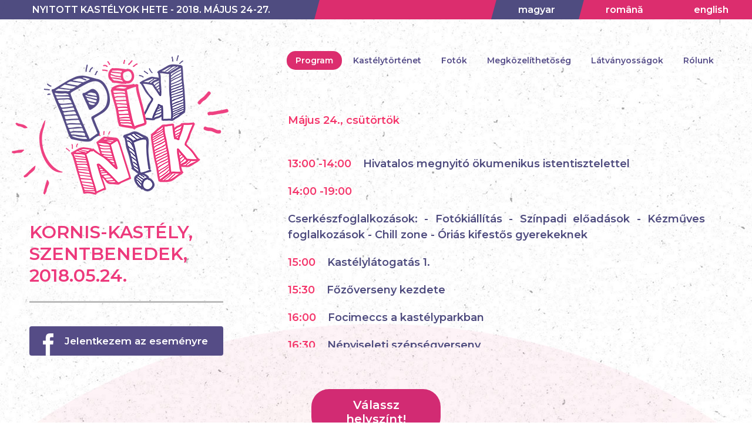

--- FILE ---
content_type: text/html; charset=UTF-8
request_url: http://piknik.kastelyerdelyben.ro/castle/kornis-kastely-szentbenedek/
body_size: 18746
content:
<!DOCTYPE html>
<html lang="en-US" class="no-js">
<head>
	<meta charset="UTF-8">
	<meta name="viewport" content="width=device-width">
	<link rel="profile" href="http://gmpg.org/xfn/11">
	<link rel="pingback" href="http://piknik.kastelyerdelyben.ro/xmlrpc.php">
    <link href="https://fonts.googleapis.com/css?family=Montserrat:600" rel="stylesheet">
	<!--[if lt IE 9]>
	<script src="http://piknik.kastelyerdelyben.ro/wp-content/themes/piknik/js/html5.js"></script>
	<![endif]-->
	<script>(function(html){html.className = html.className.replace(/\bno-js\b/,'js')})(document.documentElement);</script>
<title>Kornis-kastély, Szentbenedek, 2018.05.24. &#8211; Piknik :: Kastély Erdélyben</title>
<link rel='dns-prefetch' href='//fonts.googleapis.com' />
<link rel='dns-prefetch' href='//s.w.org' />
<link href='https://fonts.gstatic.com' crossorigin rel='preconnect' />
<link rel="alternate" type="application/rss+xml" title="Piknik :: Kastély Erdélyben &raquo; Feed" href="http://piknik.kastelyerdelyben.ro/feed/" />
<link rel="alternate" type="application/rss+xml" title="Piknik :: Kastély Erdélyben &raquo; Comments Feed" href="http://piknik.kastelyerdelyben.ro/comments/feed/" />
		<script type="text/javascript">
			window._wpemojiSettings = {"baseUrl":"https:\/\/s.w.org\/images\/core\/emoji\/11\/72x72\/","ext":".png","svgUrl":"https:\/\/s.w.org\/images\/core\/emoji\/11\/svg\/","svgExt":".svg","source":{"concatemoji":"http:\/\/piknik.kastelyerdelyben.ro\/wp-includes\/js\/wp-emoji-release.min.js?ver=4.9.19"}};
			!function(e,a,t){var n,r,o,i=a.createElement("canvas"),p=i.getContext&&i.getContext("2d");function s(e,t){var a=String.fromCharCode;p.clearRect(0,0,i.width,i.height),p.fillText(a.apply(this,e),0,0);e=i.toDataURL();return p.clearRect(0,0,i.width,i.height),p.fillText(a.apply(this,t),0,0),e===i.toDataURL()}function c(e){var t=a.createElement("script");t.src=e,t.defer=t.type="text/javascript",a.getElementsByTagName("head")[0].appendChild(t)}for(o=Array("flag","emoji"),t.supports={everything:!0,everythingExceptFlag:!0},r=0;r<o.length;r++)t.supports[o[r]]=function(e){if(!p||!p.fillText)return!1;switch(p.textBaseline="top",p.font="600 32px Arial",e){case"flag":return s([55356,56826,55356,56819],[55356,56826,8203,55356,56819])?!1:!s([55356,57332,56128,56423,56128,56418,56128,56421,56128,56430,56128,56423,56128,56447],[55356,57332,8203,56128,56423,8203,56128,56418,8203,56128,56421,8203,56128,56430,8203,56128,56423,8203,56128,56447]);case"emoji":return!s([55358,56760,9792,65039],[55358,56760,8203,9792,65039])}return!1}(o[r]),t.supports.everything=t.supports.everything&&t.supports[o[r]],"flag"!==o[r]&&(t.supports.everythingExceptFlag=t.supports.everythingExceptFlag&&t.supports[o[r]]);t.supports.everythingExceptFlag=t.supports.everythingExceptFlag&&!t.supports.flag,t.DOMReady=!1,t.readyCallback=function(){t.DOMReady=!0},t.supports.everything||(n=function(){t.readyCallback()},a.addEventListener?(a.addEventListener("DOMContentLoaded",n,!1),e.addEventListener("load",n,!1)):(e.attachEvent("onload",n),a.attachEvent("onreadystatechange",function(){"complete"===a.readyState&&t.readyCallback()})),(n=t.source||{}).concatemoji?c(n.concatemoji):n.wpemoji&&n.twemoji&&(c(n.twemoji),c(n.wpemoji)))}(window,document,window._wpemojiSettings);
		</script>
		<style type="text/css">
img.wp-smiley,
img.emoji {
	display: inline !important;
	border: none !important;
	box-shadow: none !important;
	height: 1em !important;
	width: 1em !important;
	margin: 0 .07em !important;
	vertical-align: -0.1em !important;
	background: none !important;
	padding: 0 !important;
}
</style>
<link rel='stylesheet' id='contact-form-7-css'  href='http://piknik.kastelyerdelyben.ro/wp-content/plugins/contact-form-7/includes/css/styles.css?ver=5.0.1' type='text/css' media='all' />
<link rel='stylesheet' id='twentyfifteen-fonts-css'  href='https://fonts.googleapis.com/css?family=Noto+Sans%3A400italic%2C700italic%2C400%2C700%7CNoto+Serif%3A400italic%2C700italic%2C400%2C700%7CInconsolata%3A400%2C700&#038;subset=latin%2Clatin-ext' type='text/css' media='all' />
<link rel='stylesheet' id='genericons-css'  href='http://piknik.kastelyerdelyben.ro/wp-content/themes/piknik/genericons/genericons.css?ver=3.2' type='text/css' media='all' />
<link rel='stylesheet' id='twentyfifteen-style-css'  href='http://piknik.kastelyerdelyben.ro/wp-content/themes/piknik/style.css?ver=4.9.19' type='text/css' media='all' />
<style id='twentyfifteen-style-inline-css' type='text/css'>

			.post-navigation .nav-previous { background-image: url(); }
			.post-navigation .nav-previous .post-title, .post-navigation .nav-previous a:hover .post-title, .post-navigation .nav-previous .meta-nav { color: #fff; }
			.post-navigation .nav-previous a:before { background-color: rgba(0, 0, 0, 0.4); }
		
			.post-navigation .nav-next { background-image: url(); border-top: 0; }
			.post-navigation .nav-next .post-title, .post-navigation .nav-next a:hover .post-title, .post-navigation .nav-next .meta-nav { color: #fff; }
			.post-navigation .nav-next a:before { background-color: rgba(0, 0, 0, 0.4); }
		
</style>
<!--[if lt IE 9]>
<link rel='stylesheet' id='twentyfifteen-ie-css'  href='http://piknik.kastelyerdelyben.ro/wp-content/themes/piknik/css/ie.css?ver=20141010' type='text/css' media='all' />
<![endif]-->
<!--[if lt IE 8]>
<link rel='stylesheet' id='twentyfifteen-ie7-css'  href='http://piknik.kastelyerdelyben.ro/wp-content/themes/piknik/css/ie7.css?ver=20141010' type='text/css' media='all' />
<![endif]-->
<script type='text/javascript' src='http://piknik.kastelyerdelyben.ro/wp-includes/js/jquery/jquery.js?ver=1.12.4'></script>
<script type='text/javascript' src='http://piknik.kastelyerdelyben.ro/wp-includes/js/jquery/jquery-migrate.min.js?ver=1.4.1'></script>
<link rel='https://api.w.org/' href='http://piknik.kastelyerdelyben.ro/wp-json/' />
<link rel="EditURI" type="application/rsd+xml" title="RSD" href="http://piknik.kastelyerdelyben.ro/xmlrpc.php?rsd" />
<link rel="wlwmanifest" type="application/wlwmanifest+xml" href="http://piknik.kastelyerdelyben.ro/wp-includes/wlwmanifest.xml" /> 
<link rel='prev' title='Kálnoky Castle, Micloșoara, 26 and 27.05.2018' href='http://piknik.kastelyerdelyben.ro/castle/kalnoky-castle-miclosoara/' />
<link rel='next' title='Kendy-Kemény kastély, Marosvécs, 2018.05.26.' href='http://piknik.kastelyerdelyben.ro/castle/kendy-kemeny-kastely-marosvecs/' />
<meta name="generator" content="WordPress 4.9.19" />
<link rel="canonical" href="http://piknik.kastelyerdelyben.ro/castle/kornis-kastely-szentbenedek/" />
<link rel='shortlink' href='http://piknik.kastelyerdelyben.ro/?p=1014' />
<link rel="alternate" type="application/json+oembed" href="http://piknik.kastelyerdelyben.ro/wp-json/oembed/1.0/embed?url=http%3A%2F%2Fpiknik.kastelyerdelyben.ro%2Fcastle%2Fkornis-kastely-szentbenedek%2F" />
<link rel="alternate" type="text/xml+oembed" href="http://piknik.kastelyerdelyben.ro/wp-json/oembed/1.0/embed?url=http%3A%2F%2Fpiknik.kastelyerdelyben.ro%2Fcastle%2Fkornis-kastely-szentbenedek%2F&#038;format=xml" />
		<style type="text/css">.recentcomments a{display:inline !important;padding:0 !important;margin:0 !important;}</style>
			<script src="http://piknik.kastelyerdelyben.ro/wp-content/themes/piknik/js/custom.js?v=230520"></script>
</head>

<body class="castle-template-default single single-castle postid-1014">
	
	<div class="topline">
		<div class="page_title">
			<div class="page_title_container">Nyitott Kastélyok hete - 2018. május 24-27.</div>
		</div>
		<div class="languages">
        	<div class="languages_container">
			<a href='/hu/fooldal?lg=hu'  class='active'>magyar</a><a href='/ro/acasa?lg=ro' >română</a><a href='/en/home?lg=en' >english</a></div>
		</div>
	</div>

<div id="page" class="hfeed site">
	<div id="content" class="site-content">

	<div id="primary" class="content-area">
		<main id="main" class="site-main" role="main">
			
				
		<div class="single-castle">
        <div class="top_section">
			<div class="left">	
				<div class="logo">
					<a href="/hu/fooldal/"><img src="http://piknik.kastelyerdelyben.ro/wp-content/themes/piknik/images/piknik_logo_hu.png"></a>
				</div>
				
				<div class="castle_title">Kornis-kastély, Szentbenedek, 2018.05.24.</div>
				
				<div class="fbreg"><a href="https://www.facebook.com/events/182338435757034/" target="_blank">Jelentkezem az eseményre</a></div>
			</div>
			
			<div class="right">
				<div class="main_nav_wrapper">
					
					<div class="subnav">
						<ul id="submenu-main-hu" class="secondary-menu">
							<li class="smenu-item"><a href="#" class="tabs active" id="tab1" onclick="javascript: open_tab('1', '1014');">Program</a></li>
							<li class="smenu-item"><a href="#" class="tabs" id="tab2" onclick="javascript: open_tab('2', '1014');">Kastélytörténet</a></li>
							<li class="smenu-item"><a href="#" class="tabs" id="tab3" onclick="javascript: open_tab('3', '1014');">Fotók</a></li>
							<li class="smenu-item"><a href="#" class="tabs" id="tab4" onclick="javascript: open_tab('4', '1014');">Megközelíthetőség</a></li>
							<li class="smenu-item"><a href="#" class="tabs" id="tab5" onclick="javascript: open_tab('5', '1014');">Látványosságok</a></li>
						</ul>
					</div>
					
					
					<div class="nav">
						<nav id="site-navigation" class="main-navigation" role="navigation">
							<div class="menu-main-hu-container"><ul id="menu-main-hu" class="primary-menu"><li id="menu-item-36" class="menu-item menu-item-type-post_type menu-item-object-page menu-item-36"><a href="http://piknik.kastelyerdelyben.ro/hu/kik-vagyunk/">Rólunk</a></li>
</ul></div>						</nav>
					</div>
					
					</div>
					
					<div class="castle_content">
						<div id="tab_content">
							<div class="schedule">
								<div class="line"><div class="time">
Május 24., csütörtök</div></div><br />
<div class="line"><div class="time">
13:00 -14:00</div><div class="event">Hivatalos megnyitó ökumenikus istentisztelettel </div></div>
<div class="line"><div class="time">14:00 -19:00</div><div class="event">Cserkészfoglalkozások:
- Fotókiállítás
- Színpadi előadások
- Kézműves foglalkozások
- Chill zone
- Óriás kifestős gyerekeknek</div></div>
<div class="line"><div class="time">15:00</div><div class="event"> Kastélylátogatás 1.</div></div>
<div class="line"><div class="time">15:30 </div><div class="event">Főzőverseny kezdete </div></div>
<div class="line"><div class="time">16:00 </div><div class="event"> Focimeccs a kastélyparkban </div></div>
<div class="line"><div class="time">16:30 </div><div class="event"> Népviseleti szépségverseny </div></div>
<div class="line"><div class="time">17:00 </div><div class="event"> Kastélylátogatás 2.</div></div>
<div class="line"><div class="time">18:00 </div><div class="event"> Családi batyus piknik</div></div>
<div class="line"><div class="time">19:00</div><div class="event"> Koncert</div></div>							</div>
						</div>
					</div>
				
				</div>
			</div>
			
			</div>
			
			<div class="middle">
				
			</div>
			
						
		</main><!-- .site-main -->
	</div><!-- .content-area -->


	</div><!-- .site-content -->
</div><!-- .site -->

	
	<div class="castles">
		<div class="castlestitle">Válassz helyszínt!</div>
		<ul class="castle_navigation">
		<li class='one_castle_item position1  ' title='Mikes-kastély, Zabola, 2018.05.26. és 27.'><div class='short_name1'>Mikes-kastély</div><a href='/mikes-kastely-zabola'><div class='img bubble' style='background-image: url("http://piknik.kastelyerdelyben.ro/wp-content/uploads/2017/05/kalnoky.png");'></div></a></li><li class='one_castle_item position2  ' title='Kálnoky-kastély, Miklósvár, 2018.05.26. és 27.'><div class='short_name2'>Kálnoky-kastély</div><a href='/kalnoky-kastely-miklosvar'><div class='img bubble' style='background-image: url("http://piknik.kastelyerdelyben.ro/wp-content/uploads/2017/05/urmanczy.png");'></div></a></li><li class='one_castle_item position3  active' title='Kornis-kastély, Szentbenedek, 2018.05.24.'><div class='short_name1'>Kornis-kastély</div><a href='/kornis-kastely-szentbenedek'><div class='img bubble' style='background-image: url("http://piknik.kastelyerdelyben.ro/wp-content/uploads/2017/05/kornis.png");'></div></a></li><li class='one_castle_item position4  ' title='Kendy-Kemény kastély, Marosvécs, 2018.05.26.'><div class='short_name2'>Kendy-Kemény kastély</div><a href='/kendy-kemeny-kastely-marosvecs'><div class='img bubble' style='background-image: url("http://piknik.kastelyerdelyben.ro/wp-content/uploads/2017/05/kendy-kemeny.png");'></div></a></li><li class='one_castle_item position5  ' title='Rákóczi-Bánffy kastély, Gyalu,2018.05.26.'><div class='short_name1'>Rákóczi-Bánffy kastély</div><a href='/rakoczi-banffy-kastely-gyalu'><div class='img bubble' style='background-image: url("http://piknik.kastelyerdelyben.ro/wp-content/uploads/2017/05/rakoczybanffy.png");'></div></a></li><li class='one_castle_item position6  ' title='Urmánczy-kastély, Maroshévíz, 2018.05.27.'><div class='short_name2'>Urmánczy-kastély,</div><a href='/urmanczy-kastely-marosheviz'><div class='img bubble' style='background-image: url("http://piknik.kastelyerdelyben.ro/wp-content/uploads/2017/05/mikes.png");'></div></a></li>		</ul>
		
				
	</div>
	
	
	<footer id="colophon" class="site-footer" role="contentinfo">
		<div class="main_logos">
			<div class="partners">
				<ul class="partner_listing">
						<li class='one_news_item'  onclick='javscript: window.open("http://www.europeanhistorichouses.eu/")' title='European Historic Houses'><div class='img'><img width="300" height="72" src="http://piknik.kastelyerdelyben.ro/wp-content/uploads/2018/05/ehh-300x72.png" class="attachment-medium size-medium wp-post-image" alt="" srcset="http://piknik.kastelyerdelyben.ro/wp-content/uploads/2018/05/ehh-300x72.png 300w, http://piknik.kastelyerdelyben.ro/wp-content/uploads/2018/05/ehh.png 310w" sizes="(max-width: 300px) 100vw, 300px" /></div></li><li class='one_news_item'  onclick='javscript: window.open("http://koalicio.kastelyerdelyben.ro/")' title='Kastely Koalicio'><div class='img'><img width="128" height="50" src="http://piknik.kastelyerdelyben.ro/wp-content/uploads/2018/05/kastely_koalicio-1.png" class="attachment-medium size-medium wp-post-image" alt="" /></div></li><li class='one_news_item'  onclick='javscript: window.open("http://www.pontweb.ro/home.php?lg=hu")' title='PONT'><div class='img'><img width="200" height="80" src="http://piknik.kastelyerdelyben.ro/wp-content/uploads/2018/05/pont.png" class="attachment-medium size-medium wp-post-image" alt="" /></div></li>					</ul><div class="clear"></div>
			</div>
		</div>
			
		
		<div class="partners_sub">
				<ul class="subpartner_listing">
						<li class='one_news_item'  onclick='javscript: window.open("http://www.agerpres.ro")' title='AGERPRES'><div class='img'><img width="200" height="80" src="http://piknik.kastelyerdelyben.ro/wp-content/uploads/2018/05/agerpres.png" class="attachment-full size-full wp-post-image" alt="" /></div></li><li class='one_news_item'  onclick='javscript: window.open("http://erdelyfm.ro/")' title='Erdely FM'><div class='img'><img width="200" height="80" src="http://piknik.kastelyerdelyben.ro/wp-content/uploads/2018/05/erdely-fm.png" class="attachment-full size-full wp-post-image" alt="" /></div></li><li class='one_news_item'  onclick='javscript: window.open("https://www.facebook.com/erdelytv/")' title='ETV'><div class='img'><img width="200" height="80" src="http://piknik.kastelyerdelyben.ro/wp-content/uploads/2018/05/etv.png" class="attachment-full size-full wp-post-image" alt="" /></div></li><li class='one_news_item'  onclick='javscript: window.open("http://kolozsvariradio.ro/")' title='Kolozsvari Radio'><div class='img'><img width="200" height="80" src="http://piknik.kastelyerdelyben.ro/wp-content/uploads/2018/05/kolozsvari-radio.png" class="attachment-full size-full wp-post-image" alt="" /></div></li><li class='one_news_item'  onclick='javscript: window.open("http://marosvasarhelyiradio.ro")' title='Marosvásárhelyi Rádió'><div class='img'><img width="200" height="54" src="http://piknik.kastelyerdelyben.ro/wp-content/uploads/2018/05/RTM_HU_white-e1526474493129.png" class="attachment-full size-full wp-post-image" alt="" /></div></li><li class='one_news_item'  onclick='javscript: window.open("http://www.maszol.ro/")' title='Maszol'><div class='img'><img width="200" height="80" src="http://piknik.kastelyerdelyben.ro/wp-content/uploads/2018/05/maszol.png" class="attachment-full size-full wp-post-image" alt="" /></div></li><li class='one_news_item'  onclick='javscript: window.open("https://tunein.com/radio/Slger-Rdi-1059-s175497/")' title='Slager Radio'><div class='img'><img width="200" height="80" src="http://piknik.kastelyerdelyben.ro/wp-content/uploads/2018/05/slager.png" class="attachment-full size-full wp-post-image" alt="" /></div></li><li class='one_news_item'  onclick='javscript: window.open("http://transindex.ro/")' title='Transindex'><div class='img'><img width="200" height="80" src="http://piknik.kastelyerdelyben.ro/wp-content/uploads/2018/05/transindex.png" class="attachment-full size-full wp-post-image" alt="" /></div></li><li class='one_news_item'  onclick='javscript: window.open("http://cluj.tvr.ro/")' title='TVR'><div class='img'><img width="200" height="80" src="http://piknik.kastelyerdelyben.ro/wp-content/uploads/2018/05/tvr.png" class="attachment-full size-full wp-post-image" alt="" /></div></li>					</ul><div class="clear"></div>
			</div>
		
			</footer><!-- .site-footer -->



<script type='text/javascript'>
/* <![CDATA[ */
var wpcf7 = {"apiSettings":{"root":"http:\/\/piknik.kastelyerdelyben.ro\/wp-json\/contact-form-7\/v1","namespace":"contact-form-7\/v1"},"recaptcha":{"messages":{"empty":"Please verify that you are not a robot."}}};
/* ]]> */
</script>
<script type='text/javascript' src='http://piknik.kastelyerdelyben.ro/wp-content/plugins/contact-form-7/includes/js/scripts.js?ver=5.0.1'></script>
<script type='text/javascript' src='http://piknik.kastelyerdelyben.ro/wp-content/themes/piknik/js/skip-link-focus-fix.js?ver=20141010'></script>
<script type='text/javascript'>
/* <![CDATA[ */
var screenReaderText = {"expand":"<span class=\"screen-reader-text\">expand child menu<\/span>","collapse":"<span class=\"screen-reader-text\">collapse child menu<\/span>"};
/* ]]> */
</script>
<script type='text/javascript' src='http://piknik.kastelyerdelyben.ro/wp-content/themes/piknik/js/functions.js?ver=20150330'></script>
<script type='text/javascript' src='http://piknik.kastelyerdelyben.ro/wp-includes/js/wp-embed.min.js?ver=4.9.19'></script>

</body>
</html>


--- FILE ---
content_type: text/css
request_url: http://piknik.kastelyerdelyben.ro/wp-content/themes/piknik/style.css?ver=4.9.19
body_size: 9712
content:
/*
Theme Name: Piknik - Kastely Erdelyben
*/



/**
 * 1.0 - Reset
 *
 * Resetting and rebuilding styles have been helped along thanks to the fine
 * work of Eric Meyer, Nicolas Gallagher, Jonathan Neal, and Blueprint.
 */

html,
body,
div,
span,
applet,
object,
iframe,
h1,
h2,
h3,
h4,
h5,
h6,
p,
blockquote,
pre,
a,
abbr,
acronym,
address,
big,
cite,
code,
del,
dfn,
em,
font,
ins,
kbd,
q,
s,
samp,
small,
strike,
strong,
sub,
sup,
tt,
var,
dl,
dt,
dd,
ol,
ul,
li,
fieldset,
form,
label,
legend,
table,
caption,
tbody,
tfoot,
thead,
tr,
th,
td {
	border: 0;
	font-family: inherit;
	font-size: 100%;
	font-style: inherit;
	font-weight: inherit;
	margin: 0;
	outline: 0;
	padding: 0;
	vertical-align: baseline;
}
html {
	-webkit-box-sizing: border-box;
	-moz-box-sizing: border-box;
	box-sizing: border-box;
	-webkit-text-size-adjust: 100%;
	-ms-text-size-adjust: 100%;
}
*,
*:before,
*:after {
	-webkit-box-sizing: inherit;
	-moz-box-sizing: inherit;
	box-sizing: inherit;
}
body {
	background: #fff;
	background-image: url("images/bg.jpg");
	background-position: top center;
	background-repeat: no-repeat;
	font-family: "Montserrat", sans-serif;
}
body * {
	transition: all 0.25s ease-in-out 0s;
}
article,
aside,
details,
figcaption,
figure,
footer,
header,
main,
nav,
section {
	display: block;
}
ol,
ul {
	list-style: none;
}
table {
	border-collapse: separate;
	border-spacing: 0;
}
caption,
th,
td {
	font-weight: normal;
	text-align: left;
}
fieldset {
	min-width: inherit;
}
blockquote:before,
blockquote:after,
q:before,
q:after {
	content: "";
}
blockquote,
q {
	-webkit-hyphens: none;
	-moz-hyphens: none;
	-ms-hyphens: none;
	hyphens: none;
	quotes: none;
}
a:focus {
	outline: 2px solid #c1c1c1;
	outline: 2px solid rgba(51, 51, 51, 0.3);
}
a:hover,
a:active {
	outline: 0;
}
a img {
	border: 0;
}
#page {
	width: 1240px;
	margin: 60px auto 20px;
	height: 550px;
	max-height: 550px;
}
.partners .partner_listing,
.partners_sub .subpartner_listing {
	margin: 0 auto;
	width: 1240px;
}
.topline {
	background-color: #dc2d6e;
	display: flex;
}
.topline .page_title {
	background-color: #4f4c80;
	padding: 7px 0;
	color: #fff;
	text-transform: uppercase;
	position: relative;
	z-index: 2;
	flex-basis: 42%;
}
.topline .page_title::after {
	content: " ";
	position: absolute;
	display: block;
	width: 100%;
	height: 100%;
	top: 0;
	left: 0;
	z-index: -1;
	background-color: #4f4c80;
	transform-origin: bottom left;
	-ms-transform: skew(-15deg, 0deg);
	-webkit-transform: skew(-15deg, 0deg);
	transform: skew(-15deg, 0deg);
}
.topline .languages {
	flex-basis: 58%;
}
.languages a {
	color: #fff;
	text-decoration: none;
	position: relative;
	z-index: 2;
	/* text-align: center; */
	padding: 7px 40px 7px 46px;
	display: inline-block;
}
.languages a:hover::after,
.languages a.active::after {
	content: " ";
	position: absolute;
	background-color: #4f4c80;
	width: 100%;
	height: 100%;
	top: 0;
	left: 0;
	z-index: -1;
	transform-origin: bottom left;
	-ms-transform: skew(-15deg, 0deg);
	-webkit-transform: skew(-15deg, 0deg);
	transform: skew(-15deg, 0deg);
}
.page_title_container {
	width: 480px;
	margin-left: auto;
}
.languages_container {
	width: 745px;
	margin-right: auto;
	text-align: right;
}
.top_section {
	display: flex;
}
.top_section .left {
	flex-basis: 25%;
}
.top_section .right {
	flex-basis: 75%;
}
.top_section .right .main_nav_wrapper {
	text-align: right;
}
.top_section .right .nav,
.top_section .right .subnav,
.top_section .right .nav ul li,
.top_section .right .subnav ul li {
	display: inline-block;
}
.top_section .right .nav {
	margin-right: 30px;
}
.top_section .right ul li a {
	text-decoration: none;
	color: #564d88;
	font-size: 14px;
	padding: 7px 15px;
	border-radius: 15px;
}
.top_section .right ul li a.active,
.top_section .right ul li a:hover {
	background-color: #dc2d6e;
	color: #fff;
}
.castle_content {
	margin: 80px 40px 20px 100px;
	text-align: justify;
	line-height: 1.5em;
	height: 400px;
	overflow: auto;
	color: #4e4b7e;
	font-size: 18px;
	padding-right: 20px;
}
.castle_navigation {
	max-width: 1240px;
	margin: 0 auto 20px;
	display: flex;
}
.castle_navigation li {
	flex-basis: 16.66666%;
	text-align: center;
	position: relative;
	height: 200px;
}
.castle_navigation li a {
	display: block;
	overflow: hidden;
	position: absolute;
	left: 50%;
	transform: translate(-50%, -50%);
	-webkit-box-shadow: 4px 4px 35px -1px rgba(106,32,74,0.4);
	-moz-box-shadow: 4px 4px 35px -1px rgba(106,32,74,0.4);
	box-shadow: 4px 4px 35px -1px rgba(106,32,74,0.4);
	border-radius: 50%;
}
.castle_navigation li:nth-child(odd) a {
	top: 120px;
}
.castle_navigation li:nth-child(even) a {
	top: 80px;
}
.castle_navigation li div.bubble {
	width: 100px;
	height: 100px;
	background-size: 100%;
	background-repeat: no-repeat;
	transition: all 0.35s cubic-bezier(.25, 1.5, .5, 1) 0s;
}
.castle_navigation li.active a div,
.castle_navigation li a:hover div {
	width: 160px;
	height: 160px;
}
.main_logos {
	background-color: #F4366B;
	margin-top: 60px;
}
.partners_sub {
	background-color: #384037;
}
.partners_sub .subpartner_listing {
	display: flex;
	flex-direction: row;
	flex-wrap: wrap;
	padding: 120px 0 80px;
}
.partners_sub .subpartner_listing li {
	flex-basis: 25%;
	margin-bottom: 80px;
}
.partners .partner_listing li,
.partners_sub .subpartner_listing li {
	text-align: center;
}
.partners .partner_listing li:hover,
.partners_sub .subpartner_listing li:hover {
	opacity: 0.8;
	cursor: pointer;
}
.partners .partner_listing {
	padding: 60px 0;
	text-align: center;
}
.partners .partner_listing .one_news_item {
	display: inline-block;
	margin-right: 40px;
}
.partners .partner_listing .one_news_item:last-child {
	margin-right: 0;
}
.castle_title {
	text-transform: uppercase;
	font-size: 30px;
	color: #ed397c;
	margin: 40px 10px 20px 30px;
	padding-bottom: 25px;
	border-bottom: 3px solid #bbb;
}
.fbreg {
	margin: 40px 10px 0 30px;
}
.fbreg a {
	text-decoration: none;
	background-color: #554c86;
	padding: 15px 25px 15px 60px;
	color: #fff;
	font-size: 17px;
	border-radius: 4px;
	background-image: url("images/fb.png");
	background-repeat: no-repeat;
	background-position: 7% 97%;
	display: inline-block;
	width: 100%;
	outline: none;
}
.fbreg a:hover {
	background-color: #675e9a;
}
.castlestitle {
	background-color: #d22b73;
	padding: 15px 20px;
	font-size: 20px;
	color: #fff;
	border-radius: 30px;
	margin: 0 auto 40px;
	width: 220px;
	text-align: center;
}
.castle_images {
	display: flex;
	flex-direction: row;
	flex-wrap: wrap;
}
.castle_images li {
	flex-basis: 50%;
	text-align: center;
	margin-bottom: 30px;
}
.schedule .time,
.schedule .event {
	display: inline-block;
	margin-bottom: 20px;
}
.schedule .time {
	color: #f4366b;
	margin-right: 20px;
}
.ctitle {
	text-align: center;
}
.ct_container {
	background-color: #fff;
	font-size: 18px;
	text-transform: uppercase;
	display: inline-block;
	padding: 12px 25px;
	border-radius: 30px;
	color: #4e4b7f;
}
.middle {
	width: 960px;
	margin: 0 auto;
	color: #4e4b7e;
	text-align: center;
	line-height: 1.7em;
}
.middle .page_title {
	font-size: 32px;
	margin-bottom: 15px;
}
.middle .calltoact {
	font-size: 24px;
	color: #F4366B;
	margin: 20px 0;
}
.short_name1 {
	text-align: center;
	font-size: 14px;
	color: #ffffff;
	margin-top: 15px;
	background-color: #d22b73;
	padding: 5px 10px;
	border-radius: 10px;
	display: inline-block;
}
.short_name2 {
	text-align: center;
	font-size: 14px;
	color: #ffffff;
	margin-top: 161px;
	background-color: #d22b73;
	padding: 5px 10px;
	border-radius: 10px;
	display: inline-block;
}


/*** MOBILE ***/

@media screen and (max-width: 1024px) {
	body {
		background-image: none;
	}
	
	.topline,
	.topline .page_title,
	.topline .languages,
	.page_title_container,
	.languages_container,
	.middle,
	.top_section .left,
	.top_section .right,
	.top_section {
		display: block;
		width: 100%;
	}
	
	.castle_navigation {
			width: 100%;
			max-width: 100%;
			flex-wrap: wrap;
	}
	
	.page_title_container,
	.languages_container,
	.left .logo {
		text-align: center;
	}
	
	#page {
		max-width: 100%;
		width: 100%;
		height: auto;
		max-height: 100%;
		margin: 30px auto 20px;
	}
	
	.middle .page_content {
	    margin-top: 30px;
		padding: 0 20px;
	}
	
	.castle_navigation li {
		flex-basis: 33.33333%;
	}
	
	.short_name1,
	.short_name2 {
		margin-top: 150px;
	}
	
	.castle_navigation li:nth-child(even) a,
	.castle_navigation li:nth-child(odd) a {
		top: 80px;
	}
	
	.partners .partner_listing, 
	.partners_sub .subpartner_listing {
		max-width: 100%;
		width: 100%;
	}
	
	.partners_sub .subpartner_listing li {
		flex-basis: 50%;
	}
	
	.topline .page_title::after {
		display: none;
	}
	
	.castle_content {
    margin: 40px 20px 20px 30px;
    text-align: justify;
    line-height: 1.4em;
    height: auto;
    overflow: visible;
    color: #4e4b7e;
    font-size: 16px;
    padding-right: 0px;
	}
	
	.top_section .right .main_nav_wrapper {
		text-align: left;
		margin: 20px;
	}
	
	.fbreg a {
		width: auto;
	}
	
}

@media screen and (max-width: 860px) {
.top_section .right .nav,
.top_section .right .subnav,
.top_section .right .nav ul li,
.top_section .right .subnav ul li {
	display:  block;
	text-align: center;
}

.top_section .right .nav {
	margin-right: 0;
}

.top_section .right .nav ul li,
.top_section .right .subnav ul li {
	padding: 10px 0;	
}


}

@media screen and (max-width: 480px) {
	.castle_navigation li {
		flex-basis: 50%;
	}
	
	.partners_sub .subpartner_listing li {
		flex-basis: 100%;
	}
	
	.partners .partner_listing .one_news_item {
		display: block;
		margin: 0 0 20px 0;
	}
	
	.languages a {
		padding: 7px 20px 7px 26px;
	}
	
	.topline .page_title {
	    padding: 7px 30px;
	}
	
	.top_section .left {
		text-align: center;
	}
		
}

--- FILE ---
content_type: text/javascript
request_url: http://piknik.kastelyerdelyben.ro/wp-content/themes/piknik/js/custom.js?v=230520
body_size: 255
content:
jQuery(document).ready(function($) {

	
    	
});


function open_tab(id, castle)
{
    jQuery('#tab_content').load("/ajax/castle_tab.php?castle="+castle+"&tab="+id);
    jQuery('.tabs').removeClass("active");
    jQuery('#tab'+id).addClass("active");
}

